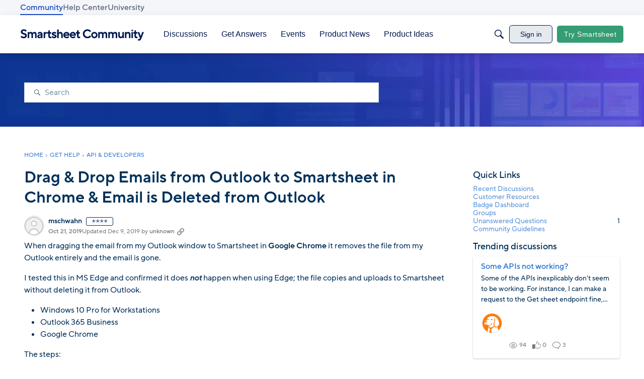

--- FILE ---
content_type: text/javascript; charset=utf-8
request_url: https://cdn.bizible.com/xdc.js?_biz_u=efe43d8e6c1e42048518e38fd7706bd1&_biz_h=-1719904874&cdn_o=a&jsVer=4.25.11.25
body_size: 218
content:
(function () {
    BizTrackingA.XdcCallback({
        xdc: "efe43d8e6c1e42048518e38fd7706bd1"
    });
})();
;


--- FILE ---
content_type: application/x-javascript
request_url: https://community.smartsheet.com/dist/v2/layouts/chunks/addons/knowledge/OrganizeCategoriesRoute.CGo2GUqc.min.js
body_size: -87
content:
const __vite__mapDeps=(i,m=__vite__mapDeps,d=(m.f||(m.f=["../openapi-embed/layouts._xHqySZ2.css"])))=>i.map(i=>d[i]);
import{bC as o,_ as r}from"../../../entries/layouts.DcRbS_43.min.js";import{M as a}from"./SiteNavContext.Didhvb2d.min.js";const s=new o(()=>r(()=>import("./OrganizeCategoriesPage.BEoB6N1D.min.js"),__vite__mapDeps([0]),import.meta.url),"/kb/:id/organize-categories",e=>`/kb/${e.kbID}/organize-categories`,a);export{s as O};
